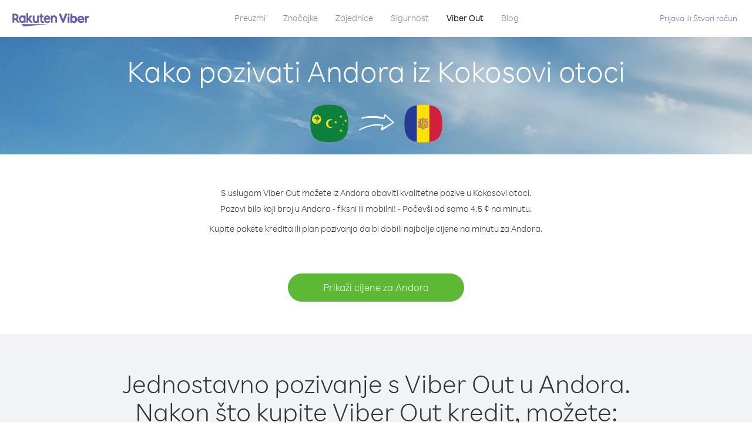

--- FILE ---
content_type: text/html; charset=UTF-8
request_url: https://account.viber.com/hr/how-to-call-andorra?from=cocos-islands
body_size: 2263
content:
<!DOCTYPE html>
<html lang="hr">
    <head>
        <title>Kako pozivati Andora iz Kokosovi otoci | Viber Out</title>
        <meta name="keywords" content="Aplikacija za pozivanje, niske cijene, jeftini pozivi, pozivi u inozemstvo, međunarodni pozivi" />
        <meta name="description" content="Saznajte kako pozivati Andora iz Kokosovi otoci koristeći Viber. Pozovi prijatelje i obitelj na bilo koji fiksni ili mobilni telefon s Viberom, prijavi se već danas na Viber.com" />
        <meta http-equiv="Content-Type" content="text/html; charset=UTF-8" />
        <meta name="viewport" content="width=device-width, initial-scale=1, minimum-scale=1, maximum-scale=1, user-scalable=no" />
        <meta name="format-detection" content="telephone=no" />
        <meta name="msapplication-tap-highlight" content="no" />
        <link rel="icon" type="image/x-icon" href="/favicon.ico">
        <link rel="apple-touch-icon" href="/img/apple-touch-icon/touch-icon-iphone.png" />
        <link rel="apple-touch-icon" sizes="72x72" href="/img/apple-touch-icon/touch-icon-ipad.png" />
        <link rel="apple-touch-icon" sizes="114x114" href="/img/apple-touch-icon/touch-icon-iphone-retina.png" />
        <link rel="apple-touch-icon" sizes="144x144" href="/img/apple-touch-icon/touch-icon-ipad-retina.png" />
            <meta property="og:title" content="Kako pozivati Andora iz Kokosovi otoci | Viber Out" />
    <meta property="og:description" content="Saznajte kako pozivati Andora iz Kokosovi otoci koristeći Viber. Pozovi prijatelje i obitelj na bilo koji fiksni ili mobilni telefon s Viberom, prijavi se već danas na Viber.com" />
    <meta property="og:url" content="https://account.viber.com/how-to-call-andorra?from=cocos-islands" />
    <meta property="og:image" content="https://account.viber.com/img/splash.jpg" />

    <link rel="alternate" href="https://account.viber.com/how-to-call-andorra?from=cocos-islands" hreflang="x-default" />
<link rel="alternate" href="https://account.viber.com/ar/how-to-call-andorra?from=cocos-islands" hreflang="ar" />
<link rel="alternate" href="https://account.viber.com/en/how-to-call-andorra?from=cocos-islands" hreflang="en" />
<link rel="alternate" href="https://account.viber.com/ja/how-to-call-andorra?from=cocos-islands" hreflang="ja" />
<link rel="alternate" href="https://account.viber.com/es/how-to-call-andorra?from=cocos-islands" hreflang="es" />
<link rel="alternate" href="https://account.viber.com/it/how-to-call-andorra?from=cocos-islands" hreflang="it" />
<link rel="alternate" href="https://account.viber.com/zh/how-to-call-andorra?from=cocos-islands" hreflang="zh" />
<link rel="alternate" href="https://account.viber.com/fr/how-to-call-andorra?from=cocos-islands" hreflang="fr" />
<link rel="alternate" href="https://account.viber.com/de/how-to-call-andorra?from=cocos-islands" hreflang="de" />
<link rel="alternate" href="https://account.viber.com/hu/how-to-call-andorra?from=cocos-islands" hreflang="hu" />
<link rel="alternate" href="https://account.viber.com/pt/how-to-call-andorra?from=cocos-islands" hreflang="pt" />
<link rel="alternate" href="https://account.viber.com/ru/how-to-call-andorra?from=cocos-islands" hreflang="ru" />
<link rel="alternate" href="https://account.viber.com/be/how-to-call-andorra?from=cocos-islands" hreflang="be" />
<link rel="alternate" href="https://account.viber.com/th/how-to-call-andorra?from=cocos-islands" hreflang="th" />
<link rel="alternate" href="https://account.viber.com/vi/how-to-call-andorra?from=cocos-islands" hreflang="vi" />
<link rel="alternate" href="https://account.viber.com/pl/how-to-call-andorra?from=cocos-islands" hreflang="pl" />
<link rel="alternate" href="https://account.viber.com/ro/how-to-call-andorra?from=cocos-islands" hreflang="ro" />
<link rel="alternate" href="https://account.viber.com/uk/how-to-call-andorra?from=cocos-islands" hreflang="uk" />
<link rel="alternate" href="https://account.viber.com/cs/how-to-call-andorra?from=cocos-islands" hreflang="cs" />
<link rel="alternate" href="https://account.viber.com/el/how-to-call-andorra?from=cocos-islands" hreflang="el" />
<link rel="alternate" href="https://account.viber.com/hr/how-to-call-andorra?from=cocos-islands" hreflang="hr" />
<link rel="alternate" href="https://account.viber.com/bg/how-to-call-andorra?from=cocos-islands" hreflang="bg" />
<link rel="alternate" href="https://account.viber.com/no/how-to-call-andorra?from=cocos-islands" hreflang="no" />
<link rel="alternate" href="https://account.viber.com/sv/how-to-call-andorra?from=cocos-islands" hreflang="sv" />
<link rel="alternate" href="https://account.viber.com/my/how-to-call-andorra?from=cocos-islands" hreflang="my" />
<link rel="alternate" href="https://account.viber.com/id/how-to-call-andorra?from=cocos-islands" hreflang="id" />


        <!--[if lte IE 9]>
        <script type="text/javascript">
            window.location.replace('/browser-update/');
        </script>
        <![endif]-->
        <script type="text/javascript">
            if (navigator.userAgent.match('MSIE 10.0;')) {
                window.location.replace('/browser-update/');
            }
        </script>

    
<!-- Google Tag Manager -->
<script>(function(w,d,s,l,i){w[l]=w[l]||[];w[l].push({'gtm.start':
            new Date().getTime(),event:'gtm.js'});var f=d.getElementsByTagName(s)[0],
            j=d.createElement(s),dl=l!='dataLayer'?'&l='+l:'';j.async=true;j.src=
            'https://www.googletagmanager.com/gtm.js?id='+i+dl;f.parentNode.insertBefore(j,f);
    })(window,document,'script','dataLayer','GTM-5HCVGTP');</script>
<!-- End Google Tag Manager -->

    
    <link href="https://fonts.googleapis.com/css?family=Roboto:100,300,400,700&amp;subset=cyrillic,greek,vietnamese" rel="stylesheet">
    </head>
    <body class="">
        <noscript id="noscript">Za optimizirano iskustvo stranice Viber.com omogući JavaScript.</noscript>

        <div id="page"></div>
        
<script>
    window.SERVER_VARIABLES = {"country_destination":{"code":"AD","prefix":"376","additional_prefixes":[],"vat":0,"excluding_vat":false,"name":"Andora"},"country_origin":{"code":"CC","prefix":"61","additional_prefixes":[],"vat":0,"excluding_vat":false,"name":"Kokosovi otoci"},"destination_rate":"4.5 \u00a2","country_page_url":"\/hr\/call-andorra","env":"prod","languages":[{"code":"ar","name":"\u0627\u0644\u0644\u063a\u0629 \u0627\u0644\u0639\u0631\u0628\u064a\u0629","is_active":true,"is_active_client":true},{"code":"en","name":"English","is_active":true,"is_active_client":true},{"code":"ja","name":"\u65e5\u672c\u8a9e","is_active":true,"is_active_client":true},{"code":"es","name":"Espa\u00f1ol","is_active":true,"is_active_client":true},{"code":"it","name":"Italiano","is_active":true,"is_active_client":true},{"code":"zh","name":"\u7b80\u4f53\u4e2d\u6587","is_active":true,"is_active_client":true},{"code":"fr","name":"Fran\u00e7ais","is_active":true,"is_active_client":true},{"code":"de","name":"Deutsch","is_active":true,"is_active_client":true},{"code":"hu","name":"Magyar","is_active":true,"is_active_client":true},{"code":"pt","name":"Portugu\u00eas","is_active":true,"is_active_client":true},{"code":"ru","name":"\u0420\u0443\u0441\u0441\u043a\u0438\u0439","is_active":true,"is_active_client":true},{"code":"be","name":"\u0411\u0435\u043b\u0430\u0440\u0443\u0441\u043a\u0430\u044f","is_active":true,"is_active_client":true},{"code":"th","name":"\u0e20\u0e32\u0e29\u0e32\u0e44\u0e17\u0e22","is_active":true,"is_active_client":true},{"code":"vi","name":"Ti\u1ebfng Vi\u1ec7t","is_active":true,"is_active_client":true},{"code":"pl","name":"Polski","is_active":true,"is_active_client":true},{"code":"ro","name":"Rom\u00e2n\u0103","is_active":true,"is_active_client":true},{"code":"uk","name":"\u0423\u043a\u0440\u0430\u0457\u043d\u0441\u044c\u043a\u0430","is_active":true,"is_active_client":true},{"code":"cs","name":"\u010ce\u0161tina","is_active":true,"is_active_client":true},{"code":"el","name":"\u0395\u03bb\u03bb\u03b7\u03bd\u03b9\u03ba\u03ac","is_active":true,"is_active_client":true},{"code":"hr","name":"Hrvatski","is_active":true,"is_active_client":true},{"code":"bg","name":"\u0411\u044a\u043b\u0433\u0430\u0440\u0441\u043a\u0438","is_active":true,"is_active_client":true},{"code":"no","name":"Norsk","is_active":true,"is_active_client":true},{"code":"sv","name":"Svenska","is_active":true,"is_active_client":true},{"code":"my","name":"\u1019\u103c\u1014\u103a\u1019\u102c","is_active":true,"is_active_client":true},{"code":"id","name":"Bahasa Indonesia","is_active":true,"is_active_client":true}],"language":"hr","isClientLanguage":false,"isAuthenticated":false};
</script>

        
                    <link href="/dist/styles.495fce11622b6f2f03e6.css" media="screen" rel="stylesheet" type="text/css" />
        
            <script src="/dist/how-to-call.bundle.64825068fc4310f48587.js"></script>
    </body>
</html>
